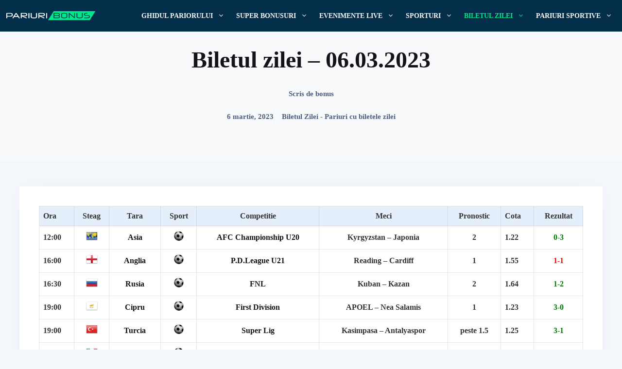

--- FILE ---
content_type: text/html; charset=UTF-8
request_url: https://pariuribonus.ro/biletul-zilei-06-03-2023/
body_size: 15378
content:
<!DOCTYPE html><html lang="ro-RO" prefix="og: https://ogp.me/ns#"><head><script data-no-optimize="1">var litespeed_docref=sessionStorage.getItem("litespeed_docref");litespeed_docref&&(Object.defineProperty(document,"referrer",{get:function(){return litespeed_docref}}),sessionStorage.removeItem("litespeed_docref"));</script> <meta charset="UTF-8"><link data-optimized="2" rel="stylesheet" href="https://pariuribonus.ro/wp-content/litespeed/css/baff492110b38c57a4b5bc076b4af038.css?ver=38395" /><style>img:is([sizes="auto" i], [sizes^="auto," i]) { contain-intrinsic-size: 3000px 1500px }</style><meta name="viewport" content="width=device-width, initial-scale=1"><title>Biletul zilei – 06.03.2023 &#045; Bonusuri case de pariuri sportive</title><meta name="description" content="Ora Steag Tara Sport Competitie Meci Pronostic Cota Rezultat 12:00 Asia AFC Championship U20 Kyrgyzstan - Japonia 2 1.22 0-3 16:00 Anglia P.D.League U21"/><meta name="robots" content="nofollow, noindex"/><meta property="og:locale" content="ro_RO" /><meta property="og:type" content="article" /><meta property="og:title" content="Biletul zilei – 06.03.2023 &#045; Bonusuri case de pariuri sportive" /><meta property="og:description" content="Ora Steag Tara Sport Competitie Meci Pronostic Cota Rezultat 12:00 Asia AFC Championship U20 Kyrgyzstan - Japonia 2 1.22 0-3 16:00 Anglia P.D.League U21" /><meta property="og:url" content="https://pariuribonus.ro/biletul-zilei-06-03-2023/" /><meta property="og:site_name" content="Bonusuri case de pariuri sportive" /><meta property="article:section" content="Biletul Zilei - Pariuri cu biletele zilei" /><meta property="og:updated_time" content="2023-03-07T08:13:11+02:00" /><meta property="og:image" content="https://pariuribonus.ro/wp-content/uploads/Lume.png" /><meta property="og:image:secure_url" content="https://pariuribonus.ro/wp-content/uploads/Lume.png" /><meta property="og:image:alt" content="Biletul zilei – 06.03.2023" /><meta property="article:published_time" content="2023-03-06T00:05:34+02:00" /><meta property="article:modified_time" content="2023-03-07T08:13:11+02:00" /><meta name="twitter:card" content="summary_large_image" /><meta name="twitter:title" content="Biletul zilei – 06.03.2023 &#045; Bonusuri case de pariuri sportive" /><meta name="twitter:description" content="Ora Steag Tara Sport Competitie Meci Pronostic Cota Rezultat 12:00 Asia AFC Championship U20 Kyrgyzstan - Japonia 2 1.22 0-3 16:00 Anglia P.D.League U21" /><meta name="twitter:image" content="https://pariuribonus.ro/wp-content/uploads/Lume.png" /><meta name="twitter:label1" content="Written by" /><meta name="twitter:data1" content="bonus" /><meta name="twitter:label2" content="Time to read" /><meta name="twitter:data2" content="Less than a minute" /> <script type="application/ld+json" class="rank-math-schema">{"@context":"https://schema.org","@graph":[{"@type":["Person","Organization"],"@id":"https://pariuribonus.ro/#person","name":"Bonus Pariuri - Bonusuri case de pariuri sportive","logo":{"@type":"ImageObject","@id":"https://pariuribonus.ro/#logo","url":"https://pariuribonus.ro/wp-content/uploads/logo-pariuribonus-01-01.svg","contentUrl":"https://pariuribonus.ro/wp-content/uploads/logo-pariuribonus-01-01.svg","caption":"Bonusuri case de pariuri sportive","inLanguage":"ro-RO","width":"230","height":"30"},"image":{"@type":"ImageObject","@id":"https://pariuribonus.ro/#logo","url":"https://pariuribonus.ro/wp-content/uploads/logo-pariuribonus-01-01.svg","contentUrl":"https://pariuribonus.ro/wp-content/uploads/logo-pariuribonus-01-01.svg","caption":"Bonusuri case de pariuri sportive","inLanguage":"ro-RO","width":"230","height":"30"}},{"@type":"WebSite","@id":"https://pariuribonus.ro/#website","url":"https://pariuribonus.ro","name":"Bonusuri case de pariuri sportive","publisher":{"@id":"https://pariuribonus.ro/#person"},"inLanguage":"ro-RO"},{"@type":"ImageObject","@id":"/wp-content/uploads/Lume.png","url":"/wp-content/uploads/Lume.png","width":"200","height":"200","inLanguage":"ro-RO"},{"@type":"WebPage","@id":"https://pariuribonus.ro/biletul-zilei-06-03-2023/#webpage","url":"https://pariuribonus.ro/biletul-zilei-06-03-2023/","name":"Biletul zilei \u2013 06.03.2023 &#045; Bonusuri case de pariuri sportive","datePublished":"2023-03-06T00:05:34+02:00","dateModified":"2023-03-07T08:13:11+02:00","isPartOf":{"@id":"https://pariuribonus.ro/#website"},"primaryImageOfPage":{"@id":"/wp-content/uploads/Lume.png"},"inLanguage":"ro-RO"},{"@type":"Person","@id":"https://pariuribonus.ro/biletul-zilei-06-03-2023/#author","name":"bonus","image":{"@type":"ImageObject","@id":"https://pariuribonus.ro/wp-content/litespeed/avatar/3910ff3ae63827447925ab15b118a016.jpg?ver=1769155649","url":"https://pariuribonus.ro/wp-content/litespeed/avatar/3910ff3ae63827447925ab15b118a016.jpg?ver=1769155649","caption":"bonus","inLanguage":"ro-RO"}},{"@type":"BlogPosting","headline":"Biletul zilei \u2013 06.03.2023 &#045; Bonusuri case de pariuri sportive","datePublished":"2023-03-06T00:05:34+02:00","dateModified":"2023-03-07T08:13:11+02:00","articleSection":"Biletul Zilei - Pariuri cu biletele zilei","author":{"@id":"https://pariuribonus.ro/biletul-zilei-06-03-2023/#author","name":"bonus"},"publisher":{"@id":"https://pariuribonus.ro/#person"},"description":"Ora Steag Tara Sport Competitie Meci Pronostic Cota Rezultat 12:00 Asia AFC Championship U20 Kyrgyzstan - Japonia 2 1.22 0-3 16:00 Anglia P.D.League U21","name":"Biletul zilei \u2013 06.03.2023 &#045; Bonusuri case de pariuri sportive","@id":"https://pariuribonus.ro/biletul-zilei-06-03-2023/#richSnippet","isPartOf":{"@id":"https://pariuribonus.ro/biletul-zilei-06-03-2023/#webpage"},"image":{"@id":"/wp-content/uploads/Lume.png"},"inLanguage":"ro-RO","mainEntityOfPage":{"@id":"https://pariuribonus.ro/biletul-zilei-06-03-2023/#webpage"}}]}</script> <link href='https://fonts.gstatic.com' crossorigin rel='preconnect' /><link href='https://fonts.googleapis.com' crossorigin rel='preconnect' /><style id='classic-theme-styles-inline-css'>/*! This file is auto-generated */
.wp-block-button__link{color:#fff;background-color:#32373c;border-radius:9999px;box-shadow:none;text-decoration:none;padding:calc(.667em + 2px) calc(1.333em + 2px);font-size:1.125em}.wp-block-file__button{background:#32373c;color:#fff;text-decoration:none}</style><style id='safe-svg-svg-icon-style-inline-css'>.safe-svg-cover{text-align:center}.safe-svg-cover .safe-svg-inside{display:inline-block;max-width:100%}.safe-svg-cover svg{height:100%;max-height:100%;max-width:100%;width:100%}</style><style id='global-styles-inline-css'>:root{--wp--preset--aspect-ratio--square: 1;--wp--preset--aspect-ratio--4-3: 4/3;--wp--preset--aspect-ratio--3-4: 3/4;--wp--preset--aspect-ratio--3-2: 3/2;--wp--preset--aspect-ratio--2-3: 2/3;--wp--preset--aspect-ratio--16-9: 16/9;--wp--preset--aspect-ratio--9-16: 9/16;--wp--preset--color--black: #000000;--wp--preset--color--cyan-bluish-gray: #abb8c3;--wp--preset--color--white: #ffffff;--wp--preset--color--pale-pink: #f78da7;--wp--preset--color--vivid-red: #cf2e2e;--wp--preset--color--luminous-vivid-orange: #ff6900;--wp--preset--color--luminous-vivid-amber: #fcb900;--wp--preset--color--light-green-cyan: #7bdcb5;--wp--preset--color--vivid-green-cyan: #00d084;--wp--preset--color--pale-cyan-blue: #8ed1fc;--wp--preset--color--vivid-cyan-blue: #0693e3;--wp--preset--color--vivid-purple: #9b51e0;--wp--preset--color--contrast: var(--contrast);--wp--preset--color--contrast-2: var(--contrast-2);--wp--preset--color--contrast-3: var(--contrast-3);--wp--preset--color--base: var(--base);--wp--preset--color--base-2: var(--base-2);--wp--preset--color--base-3: var(--base-3);--wp--preset--color--accent: var(--accent);--wp--preset--color--accent-2: var(--accent-2);--wp--preset--color--accent-3: var(--accent-3);--wp--preset--gradient--vivid-cyan-blue-to-vivid-purple: linear-gradient(135deg,rgba(6,147,227,1) 0%,rgb(155,81,224) 100%);--wp--preset--gradient--light-green-cyan-to-vivid-green-cyan: linear-gradient(135deg,rgb(122,220,180) 0%,rgb(0,208,130) 100%);--wp--preset--gradient--luminous-vivid-amber-to-luminous-vivid-orange: linear-gradient(135deg,rgba(252,185,0,1) 0%,rgba(255,105,0,1) 100%);--wp--preset--gradient--luminous-vivid-orange-to-vivid-red: linear-gradient(135deg,rgba(255,105,0,1) 0%,rgb(207,46,46) 100%);--wp--preset--gradient--very-light-gray-to-cyan-bluish-gray: linear-gradient(135deg,rgb(238,238,238) 0%,rgb(169,184,195) 100%);--wp--preset--gradient--cool-to-warm-spectrum: linear-gradient(135deg,rgb(74,234,220) 0%,rgb(151,120,209) 20%,rgb(207,42,186) 40%,rgb(238,44,130) 60%,rgb(251,105,98) 80%,rgb(254,248,76) 100%);--wp--preset--gradient--blush-light-purple: linear-gradient(135deg,rgb(255,206,236) 0%,rgb(152,150,240) 100%);--wp--preset--gradient--blush-bordeaux: linear-gradient(135deg,rgb(254,205,165) 0%,rgb(254,45,45) 50%,rgb(107,0,62) 100%);--wp--preset--gradient--luminous-dusk: linear-gradient(135deg,rgb(255,203,112) 0%,rgb(199,81,192) 50%,rgb(65,88,208) 100%);--wp--preset--gradient--pale-ocean: linear-gradient(135deg,rgb(255,245,203) 0%,rgb(182,227,212) 50%,rgb(51,167,181) 100%);--wp--preset--gradient--electric-grass: linear-gradient(135deg,rgb(202,248,128) 0%,rgb(113,206,126) 100%);--wp--preset--gradient--midnight: linear-gradient(135deg,rgb(2,3,129) 0%,rgb(40,116,252) 100%);--wp--preset--font-size--small: 13px;--wp--preset--font-size--medium: 20px;--wp--preset--font-size--large: 36px;--wp--preset--font-size--x-large: 42px;--wp--preset--spacing--20: 0.44rem;--wp--preset--spacing--30: 0.67rem;--wp--preset--spacing--40: 1rem;--wp--preset--spacing--50: 1.5rem;--wp--preset--spacing--60: 2.25rem;--wp--preset--spacing--70: 3.38rem;--wp--preset--spacing--80: 5.06rem;--wp--preset--shadow--natural: 6px 6px 9px rgba(0, 0, 0, 0.2);--wp--preset--shadow--deep: 12px 12px 50px rgba(0, 0, 0, 0.4);--wp--preset--shadow--sharp: 6px 6px 0px rgba(0, 0, 0, 0.2);--wp--preset--shadow--outlined: 6px 6px 0px -3px rgba(255, 255, 255, 1), 6px 6px rgba(0, 0, 0, 1);--wp--preset--shadow--crisp: 6px 6px 0px rgba(0, 0, 0, 1);}:where(.is-layout-flex){gap: 0.5em;}:where(.is-layout-grid){gap: 0.5em;}body .is-layout-flex{display: flex;}.is-layout-flex{flex-wrap: wrap;align-items: center;}.is-layout-flex > :is(*, div){margin: 0;}body .is-layout-grid{display: grid;}.is-layout-grid > :is(*, div){margin: 0;}:where(.wp-block-columns.is-layout-flex){gap: 2em;}:where(.wp-block-columns.is-layout-grid){gap: 2em;}:where(.wp-block-post-template.is-layout-flex){gap: 1.25em;}:where(.wp-block-post-template.is-layout-grid){gap: 1.25em;}.has-black-color{color: var(--wp--preset--color--black) !important;}.has-cyan-bluish-gray-color{color: var(--wp--preset--color--cyan-bluish-gray) !important;}.has-white-color{color: var(--wp--preset--color--white) !important;}.has-pale-pink-color{color: var(--wp--preset--color--pale-pink) !important;}.has-vivid-red-color{color: var(--wp--preset--color--vivid-red) !important;}.has-luminous-vivid-orange-color{color: var(--wp--preset--color--luminous-vivid-orange) !important;}.has-luminous-vivid-amber-color{color: var(--wp--preset--color--luminous-vivid-amber) !important;}.has-light-green-cyan-color{color: var(--wp--preset--color--light-green-cyan) !important;}.has-vivid-green-cyan-color{color: var(--wp--preset--color--vivid-green-cyan) !important;}.has-pale-cyan-blue-color{color: var(--wp--preset--color--pale-cyan-blue) !important;}.has-vivid-cyan-blue-color{color: var(--wp--preset--color--vivid-cyan-blue) !important;}.has-vivid-purple-color{color: var(--wp--preset--color--vivid-purple) !important;}.has-black-background-color{background-color: var(--wp--preset--color--black) !important;}.has-cyan-bluish-gray-background-color{background-color: var(--wp--preset--color--cyan-bluish-gray) !important;}.has-white-background-color{background-color: var(--wp--preset--color--white) !important;}.has-pale-pink-background-color{background-color: var(--wp--preset--color--pale-pink) !important;}.has-vivid-red-background-color{background-color: var(--wp--preset--color--vivid-red) !important;}.has-luminous-vivid-orange-background-color{background-color: var(--wp--preset--color--luminous-vivid-orange) !important;}.has-luminous-vivid-amber-background-color{background-color: var(--wp--preset--color--luminous-vivid-amber) !important;}.has-light-green-cyan-background-color{background-color: var(--wp--preset--color--light-green-cyan) !important;}.has-vivid-green-cyan-background-color{background-color: var(--wp--preset--color--vivid-green-cyan) !important;}.has-pale-cyan-blue-background-color{background-color: var(--wp--preset--color--pale-cyan-blue) !important;}.has-vivid-cyan-blue-background-color{background-color: var(--wp--preset--color--vivid-cyan-blue) !important;}.has-vivid-purple-background-color{background-color: var(--wp--preset--color--vivid-purple) !important;}.has-black-border-color{border-color: var(--wp--preset--color--black) !important;}.has-cyan-bluish-gray-border-color{border-color: var(--wp--preset--color--cyan-bluish-gray) !important;}.has-white-border-color{border-color: var(--wp--preset--color--white) !important;}.has-pale-pink-border-color{border-color: var(--wp--preset--color--pale-pink) !important;}.has-vivid-red-border-color{border-color: var(--wp--preset--color--vivid-red) !important;}.has-luminous-vivid-orange-border-color{border-color: var(--wp--preset--color--luminous-vivid-orange) !important;}.has-luminous-vivid-amber-border-color{border-color: var(--wp--preset--color--luminous-vivid-amber) !important;}.has-light-green-cyan-border-color{border-color: var(--wp--preset--color--light-green-cyan) !important;}.has-vivid-green-cyan-border-color{border-color: var(--wp--preset--color--vivid-green-cyan) !important;}.has-pale-cyan-blue-border-color{border-color: var(--wp--preset--color--pale-cyan-blue) !important;}.has-vivid-cyan-blue-border-color{border-color: var(--wp--preset--color--vivid-cyan-blue) !important;}.has-vivid-purple-border-color{border-color: var(--wp--preset--color--vivid-purple) !important;}.has-vivid-cyan-blue-to-vivid-purple-gradient-background{background: var(--wp--preset--gradient--vivid-cyan-blue-to-vivid-purple) !important;}.has-light-green-cyan-to-vivid-green-cyan-gradient-background{background: var(--wp--preset--gradient--light-green-cyan-to-vivid-green-cyan) !important;}.has-luminous-vivid-amber-to-luminous-vivid-orange-gradient-background{background: var(--wp--preset--gradient--luminous-vivid-amber-to-luminous-vivid-orange) !important;}.has-luminous-vivid-orange-to-vivid-red-gradient-background{background: var(--wp--preset--gradient--luminous-vivid-orange-to-vivid-red) !important;}.has-very-light-gray-to-cyan-bluish-gray-gradient-background{background: var(--wp--preset--gradient--very-light-gray-to-cyan-bluish-gray) !important;}.has-cool-to-warm-spectrum-gradient-background{background: var(--wp--preset--gradient--cool-to-warm-spectrum) !important;}.has-blush-light-purple-gradient-background{background: var(--wp--preset--gradient--blush-light-purple) !important;}.has-blush-bordeaux-gradient-background{background: var(--wp--preset--gradient--blush-bordeaux) !important;}.has-luminous-dusk-gradient-background{background: var(--wp--preset--gradient--luminous-dusk) !important;}.has-pale-ocean-gradient-background{background: var(--wp--preset--gradient--pale-ocean) !important;}.has-electric-grass-gradient-background{background: var(--wp--preset--gradient--electric-grass) !important;}.has-midnight-gradient-background{background: var(--wp--preset--gradient--midnight) !important;}.has-small-font-size{font-size: var(--wp--preset--font-size--small) !important;}.has-medium-font-size{font-size: var(--wp--preset--font-size--medium) !important;}.has-large-font-size{font-size: var(--wp--preset--font-size--large) !important;}.has-x-large-font-size{font-size: var(--wp--preset--font-size--x-large) !important;}
:where(.wp-block-post-template.is-layout-flex){gap: 1.25em;}:where(.wp-block-post-template.is-layout-grid){gap: 1.25em;}
:where(.wp-block-columns.is-layout-flex){gap: 2em;}:where(.wp-block-columns.is-layout-grid){gap: 2em;}
:root :where(.wp-block-pullquote){font-size: 1.5em;line-height: 1.6;}</style><style id='generate-style-inline-css'>.is-right-sidebar{width:30%;}.is-left-sidebar{width:30%;}.site-content .content-area{width:100%;}@media (max-width: 1024px){.main-navigation .menu-toggle,.sidebar-nav-mobile:not(#sticky-placeholder){display:block;}.main-navigation ul,.gen-sidebar-nav,.main-navigation:not(.slideout-navigation):not(.toggled) .main-nav > ul,.has-inline-mobile-toggle #site-navigation .inside-navigation > *:not(.navigation-search):not(.main-nav){display:none;}.nav-align-right .inside-navigation,.nav-align-center .inside-navigation{justify-content:space-between;}.has-inline-mobile-toggle .mobile-menu-control-wrapper{display:flex;flex-wrap:wrap;}.has-inline-mobile-toggle .inside-header{flex-direction:row;text-align:left;flex-wrap:wrap;}.has-inline-mobile-toggle .header-widget,.has-inline-mobile-toggle #site-navigation{flex-basis:100%;}.nav-float-left .has-inline-mobile-toggle #site-navigation{order:10;}}
.dynamic-author-image-rounded{border-radius:100%;}.dynamic-featured-image, .dynamic-author-image{vertical-align:middle;}.one-container.blog .dynamic-content-template:not(:last-child), .one-container.archive .dynamic-content-template:not(:last-child){padding-bottom:0px;}.dynamic-entry-excerpt > p:last-child{margin-bottom:0px;}</style><style id='generateblocks-inline-css'>.gb-container.gb-tabs__item:not(.gb-tabs__item-open){display:none;}.gb-container-8e52785a{padding-top:30px;padding-bottom:30px;background-color:var(--contrast-3);color:var(--base-3);background-image:linear-gradient(90deg, #022e4a, #022e4a);}.gb-container-8e52785a a{color:var(--base-3);}.gb-container-8e52785a a:hover{color:var(--base-2);}.gb-container-32a929d2{border-top:1px dotted var(--base-3);}.gb-container-78a80880{max-width:1264px;margin-right:auto;margin-left:auto;}.gb-container-34e401fe{padding:0;}.gb-grid-wrapper > .gb-grid-column-34e401fe{width:50%;}.gb-container-a3a16adc{display:flex;align-items:center;justify-content:flex-end;column-gap:30px;padding:0;}.gb-grid-wrapper > .gb-grid-column-a3a16adc{width:50%;}.gb-container-45ba3792{max-width:800px;z-index:5;position:relative;margin-top:-16rem;margin-right:auto;margin-left:auto;}.gb-container-7cc2fdd6{z-index:5;position:relative;margin-top:-5rem;margin-right:auto;margin-left:auto;}.gb-container-d7de29cb{margin-bottom:3.5rem;}.gb-container-fcd55c1f{display:flex;align-items:center;column-gap:2rem;padding-top:4rem;margin-bottom:4rem;border-top:1px dotted var(--base);}.gb-container-83938b38{min-width:120px;z-index:2;position:relative;}.gb-container-476c5ce4{display:flex;flex-direction:column;align-items:flex-start;z-index:2;position:relative;}.gb-container-d1dad058{display:flex;column-gap:1.5rem;}.gb-container-aadd0a6f{display:flex;align-items:center;column-gap:2rem;}.gb-container-3642451a{width:50%;max-width:1264px;display:flex;flex-direction:row;align-items:center;justify-content:center;position:relative;overflow-x:hidden;overflow-y:hidden;text-align:center;padding:5rem 2rem;margin-right:auto;margin-left:auto;background-color:var(--accent);transition:all 0.5s ease;}.gb-container-3642451a:before{content:"";background-image:url();background-repeat:no-repeat;background-position:center center;background-size:cover;z-index:0;position:absolute;top:0;right:0;bottom:0;left:0;transition:inherit;pointer-events:none;opacity:0.3;transition:all 0.5s ease;}.gb-container-3642451a.gb-has-dynamic-bg:before{background-image:var(--background-url);}.gb-container-3642451a.gb-no-dynamic-bg:before{background-image:none;}.gb-container-3642451a:hover:before{transform:scale(1.1) perspective(1000px);}.gb-container-51b22db3{width:50%;max-width:1264px;display:flex;flex-direction:row;align-items:center;justify-content:center;position:relative;overflow-x:hidden;overflow-y:hidden;text-align:center;padding:5rem 2rem;margin-right:auto;margin-left:auto;background-color:var(--accent);transition:all 0.5s ease;}.gb-container-51b22db3:before{content:"";background-image:url();background-repeat:no-repeat;background-position:center center;background-size:cover;z-index:0;position:absolute;top:0;right:0;bottom:0;left:0;transition:inherit;pointer-events:none;opacity:0.3;transition:all 0.5s ease;}.gb-container-51b22db3.gb-has-dynamic-bg:before{background-image:var(--background-url);}.gb-container-51b22db3.gb-no-dynamic-bg:before{background-image:none;}.gb-container-51b22db3:hover:before{transform:scale(1.1) perspective(1000px);}.gb-container-0f744988{position:relative;overflow-x:hidden;overflow-y:hidden;padding-top:2rem;padding-bottom:1rem;margin-right:auto;margin-left:auto;background-color:var(--base-2);}.gb-container-01e17fbf{text-align:left;}.gb-container-70901231{display:flex;align-items:center;justify-content:center;column-gap:1rem;text-align:left;}.gb-grid-wrapper-8a3c0800{display:flex;flex-wrap:wrap;row-gap:20px;margin-left:-30px;}.gb-grid-wrapper-8a3c0800 > .gb-grid-column{box-sizing:border-box;padding-left:30px;}p.gb-headline-4c6b37f8{display:flex;align-items:center;font-size:.875rem;margin-bottom:0px;}p.gb-headline-4229d88f{font-size:.875rem;margin-bottom:0px;}p.gb-headline-849e2329{font-size:.875rem;margin-bottom:0px;}p.gb-headline-9da23857{font-size:.875rem;margin-bottom:0px;}p.gb-headline-78aba5ab{font-weight:700;margin-bottom:1rem;}h4.gb-headline-352592d1{z-index:10;position:relative;text-align:center;margin-bottom:0px;color:var(--base-3);}h4.gb-headline-819ce48d{z-index:10;position:relative;text-align:center;margin-bottom:0px;color:var(--base-3);}h1.gb-headline-14a1bfce{text-align:center;}p.gb-headline-6d22c111{text-align:center;color:var(--base);}p.gb-headline-6d22c111 a{color:var(--base);}p.gb-headline-6d22c111 a:hover{color:var(--accent);}div.gb-headline-6544d1f6{text-align:center;color:var(--base);}div.gb-headline-58b73087{text-align:center;padding-left:1rem;border-left-width:1px;border-left-style:dotted;}div.gb-headline-58b73087 a{color:var(--base);}div.gb-headline-58b73087 a:hover{color:var(--accent);}.gb-image-bf7297a2{vertical-align:middle;}.gb-image-40010f2e{border-radius:100%;width:120px;height:120px;vertical-align:middle;}.gb-accordion__item:not(.gb-accordion__item-open) > .gb-button .gb-accordion__icon-open{display:none;}.gb-accordion__item.gb-accordion__item-open > .gb-button .gb-accordion__icon{display:none;}a.gb-button-b2fb5078{display:inline-flex;align-items:center;column-gap:0.5em;font-size:24px;font-weight:600;text-align:center;color:var(--accent);text-decoration:none;}a.gb-button-b2fb5078:hover, a.gb-button-b2fb5078:active, a.gb-button-b2fb5078:focus{color:var(--accent-2);}a.gb-button-b2fb5078 .gb-icon{line-height:0;}a.gb-button-b2fb5078 .gb-icon svg{width:.6em;height:.6em;fill:currentColor;}a.gb-button-c02a41a0{display:inline-flex;align-items:center;column-gap:0.5em;font-size:24px;font-weight:600;text-align:center;color:var(--accent);text-decoration:none;}a.gb-button-c02a41a0:hover, a.gb-button-c02a41a0:active, a.gb-button-c02a41a0:focus{color:var(--accent-2);}a.gb-button-c02a41a0 .gb-icon{line-height:0;}a.gb-button-c02a41a0 .gb-icon svg{width:.6em;height:.6em;fill:currentColor;}a.gb-button-e9c76eaf{display:inline-flex;align-items:center;column-gap:0.5em;font-size:24px;font-weight:600;text-align:center;color:var(--accent);text-decoration:none;}a.gb-button-e9c76eaf:hover, a.gb-button-e9c76eaf:active, a.gb-button-e9c76eaf:focus{color:var(--accent-2);}a.gb-button-e9c76eaf .gb-icon{line-height:0;}a.gb-button-e9c76eaf .gb-icon svg{width:.6em;height:.6em;fill:currentColor;}a.gb-button-ec5a4ddf{display:inline-flex;align-items:center;column-gap:0.5em;font-size:24px;font-weight:600;text-align:center;color:var(--accent);text-decoration:none;}a.gb-button-ec5a4ddf:hover, a.gb-button-ec5a4ddf:active, a.gb-button-ec5a4ddf:focus{color:var(--accent-2);}a.gb-button-ec5a4ddf .gb-icon{line-height:0;}a.gb-button-ec5a4ddf .gb-icon svg{width:.6em;height:.6em;fill:currentColor;}@media (max-width: 1024px) {.gb-grid-wrapper > .gb-grid-column-34e401fe{width:100%;}.gb-container-a3a16adc{justify-content:center;}.gb-grid-wrapper > .gb-grid-column-a3a16adc{width:100%;}.gb-container-476c5ce4{display:flex;flex-direction:column;}.gb-container-d1dad058{flex-direction:row;justify-content:center;}.gb-grid-wrapper-8a3c0800{row-gap:20px;}p.gb-headline-4c6b37f8{justify-content:center;text-align:center;}p.gb-headline-4229d88f{text-align:center;}p.gb-headline-849e2329{text-align:center;}p.gb-headline-9da23857{text-align:center;}}@media (max-width: 767px) {.gb-grid-wrapper > .gb-grid-column-34e401fe{width:100%;}.gb-grid-wrapper > .gb-grid-column-a3a16adc{width:100%;}.gb-container-45ba3792{max-width:100%;margin-top:-12rem;}.gb-container-fcd55c1f{flex-direction:column;align-items:flex-start;column-gap:0rem;row-gap:1rem;}.gb-container-476c5ce4{width:100%;align-items:flex-start;}.gb-grid-wrapper > .gb-grid-column-476c5ce4{width:100%;}.gb-grid-wrapper > div.gb-grid-column-476c5ce4{padding-bottom:0;}.gb-container-aadd0a6f{flex-direction:column;align-items:center;column-gap:0rem;row-gap:2rem;}.gb-container-3642451a{width:100%;padding-right:1.5rem;padding-left:1.5rem;}.gb-grid-wrapper > .gb-grid-column-3642451a{width:100%;}.gb-container-51b22db3{width:100%;padding-right:1.5rem;padding-left:1.5rem;}.gb-grid-wrapper > .gb-grid-column-51b22db3{width:100%;}.gb-container-0f744988{width:100%;padding:6rem 1.5rem;border-radius:0rem;}.gb-grid-wrapper > .gb-grid-column-0f744988{width:100%;}p.gb-headline-4c6b37f8{text-align:center;}p.gb-headline-4229d88f{text-align:center;}p.gb-headline-849e2329{text-align:center;}p.gb-headline-9da23857{text-align:center;}}:root{--gb-container-width:1264px;}.gb-container .wp-block-image img{vertical-align:middle;}.gb-grid-wrapper .wp-block-image{margin-bottom:0;}.gb-highlight{background:none;}.gb-shape{line-height:0;}.gb-container-link{position:absolute;top:0;right:0;bottom:0;left:0;z-index:99;}</style><style id='generate-offside-inline-css'>:root{--gp-slideout-width:265px;}.slideout-navigation.main-navigation{background-color:#022e4a;}.slideout-navigation.main-navigation .main-nav ul li a{color:var(--base-3);}.slideout-navigation.main-navigation ul ul{background-color:#022e4a;}.slideout-navigation.main-navigation .main-nav ul ul li a{color:var(--base-3);}.slideout-navigation.main-navigation .main-nav ul li:not([class*="current-menu-"]):hover > a, .slideout-navigation.main-navigation .main-nav ul li:not([class*="current-menu-"]):focus > a, .slideout-navigation.main-navigation .main-nav ul li.sfHover:not([class*="current-menu-"]) > a{color:#022e4a;background-color:#00e889;}.slideout-navigation.main-navigation .main-nav ul ul li:not([class*="current-menu-"]):hover > a, .slideout-navigation.main-navigation .main-nav ul ul li:not([class*="current-menu-"]):focus > a, .slideout-navigation.main-navigation .main-nav ul ul li.sfHover:not([class*="current-menu-"]) > a{color:var(--base-3);}.slideout-navigation.main-navigation .main-nav ul li[class*="current-menu-"] > a{color:var(--base-3);background-color:var(--accent);}.slideout-navigation.main-navigation .main-nav ul ul li[class*="current-menu-"] > a{color:var(--base-3);}.slideout-navigation, .slideout-navigation a{color:var(--base-3);}.slideout-navigation button.slideout-exit{color:var(--base-3);padding-left:12px;padding-right:12px;}.slide-opened nav.toggled .menu-toggle:before{display:none;}@media (max-width: 1024px){.menu-bar-item.slideout-toggle{display:none;}}
.slideout-navigation.main-navigation .main-nav ul li a{font-family:inherit;font-weight:600;font-size:1.125rem;}@media (max-width:768px){.slideout-navigation.main-navigation .main-nav ul li a{font-size:14px;}}</style><link rel="https://api.w.org/" href="https://pariuribonus.ro/wp-json/" /><link rel="alternate" title="JSON" type="application/json" href="https://pariuribonus.ro/wp-json/wp/v2/posts/36022" /><link rel="EditURI" type="application/rsd+xml" title="RSD" href="https://pariuribonus.ro/xmlrpc.php?rsd" /><meta name="generator" content="WordPress 6.8.3" /><link rel='shortlink' href='https://pariuribonus.ro/?p=36022' /><link rel="alternate" title="oEmbed (JSON)" type="application/json+oembed" href="https://pariuribonus.ro/wp-json/oembed/1.0/embed?url=https%3A%2F%2Fpariuribonus.ro%2Fbiletul-zilei-06-03-2023%2F" /><link rel="alternate" title="oEmbed (XML)" type="text/xml+oembed" href="https://pariuribonus.ro/wp-json/oembed/1.0/embed?url=https%3A%2F%2Fpariuribonus.ro%2Fbiletul-zilei-06-03-2023%2F&#038;format=xml" /><style type="text/css">* Custom css for Access Category Password form */
	.acpwd-container {
	
	}
	
	.acpwd-added-excerpt {
	}
	
	.acpwd-info-message {
	
	}
	
	.acpwd-form {
	
	}
	.acpwd-pass {
	
	}
	
	.acpwd-submit {
	
	}
	
	.acpwd-error-message {
		color: darkred;
	}</style><link rel="icon" href="https://pariuribonus.ro/wp-content/uploads/cropped-favicon-32x32.png" sizes="32x32" /><link rel="icon" href="https://pariuribonus.ro/wp-content/uploads/cropped-favicon-192x192.png" sizes="192x192" /><link rel="apple-touch-icon" href="https://pariuribonus.ro/wp-content/uploads/cropped-favicon-180x180.png" /><meta name="msapplication-TileImage" content="https://pariuribonus.ro/wp-content/uploads/cropped-favicon-270x270.png" /><style id="wp-custom-css">/* GeneratePress Site CSS */ /* sidebar categories block style */
.wp-block-categories {
  list-style: none;
  margin-left: unset;
}

/* sidebar categories list item style */
.wp-block-categories li {
	line-height: 1.5em;
	margin-bottom: 1rem;
}

/* drop sidebar below content on tablet */
@media (max-width: 1024px) {
  .site-content {
    flex-direction: column;
  }

  .site-content .content-area,
  .site-content .is-right-sidebar {
    width: 100%;
  }
} /* End GeneratePress Site CSS */</style></head><body class="wp-singular post-template-default single single-post postid-36022 single-format-standard wp-custom-logo wp-embed-responsive wp-theme-generatepress wp-child-theme-generatepress_child post-image-above-header post-image-aligned-center slideout-enabled slideout-mobile sticky-menu-fade no-sidebar nav-float-right one-container header-aligned-left dropdown-hover" itemtype="https://schema.org/Blog" itemscope>
<a class="screen-reader-text skip-link" href="#content" title="Sari la conținut">Sari la conținut</a><header class="site-header has-inline-mobile-toggle" id="masthead" aria-label="Site"  itemtype="https://schema.org/WPHeader" itemscope><div class="inside-header grid-container"><div class="site-logo">
<a href="https://pariuribonus.ro/" rel="home">
<img data-lazyloaded="1" src="[data-uri]"  class="header-image is-logo-image" alt="Bonusuri case de pariuri sportive" data-src="https://pariuribonus.ro/wp-content/uploads/logo-pariuribonus-01-01.svg" width="230" height="30" />
</a></div><nav class="main-navigation mobile-menu-control-wrapper" id="mobile-menu-control-wrapper" aria-label="Comutare la mobil">
<button data-nav="site-navigation" class="menu-toggle" aria-controls="generate-slideout-menu" aria-expanded="false">
<span class="gp-icon icon-menu-bars"><svg viewBox="0 0 512 512" aria-hidden="true" xmlns="http://www.w3.org/2000/svg" width="1em" height="1em"><path d="M0 96c0-13.255 10.745-24 24-24h464c13.255 0 24 10.745 24 24s-10.745 24-24 24H24c-13.255 0-24-10.745-24-24zm0 160c0-13.255 10.745-24 24-24h464c13.255 0 24 10.745 24 24s-10.745 24-24 24H24c-13.255 0-24-10.745-24-24zm0 160c0-13.255 10.745-24 24-24h464c13.255 0 24 10.745 24 24s-10.745 24-24 24H24c-13.255 0-24-10.745-24-24z" /></svg><svg viewBox="0 0 512 512" aria-hidden="true" xmlns="http://www.w3.org/2000/svg" width="1em" height="1em"><path d="M71.029 71.029c9.373-9.372 24.569-9.372 33.942 0L256 222.059l151.029-151.03c9.373-9.372 24.569-9.372 33.942 0 9.372 9.373 9.372 24.569 0 33.942L289.941 256l151.03 151.029c9.372 9.373 9.372 24.569 0 33.942-9.373 9.372-24.569 9.372-33.942 0L256 289.941l-151.029 151.03c-9.373 9.372-24.569 9.372-33.942 0-9.372-9.373-9.372-24.569 0-33.942L222.059 256 71.029 104.971c-9.372-9.373-9.372-24.569 0-33.942z" /></svg></span><span class="screen-reader-text">Meniu</span>		</button></nav><nav class="main-navigation sub-menu-right" id="site-navigation" aria-label="Principal"  itemtype="https://schema.org/SiteNavigationElement" itemscope><div class="inside-navigation grid-container">
<button class="menu-toggle" aria-controls="generate-slideout-menu" aria-expanded="false">
<span class="gp-icon icon-menu-bars"><svg viewBox="0 0 512 512" aria-hidden="true" xmlns="http://www.w3.org/2000/svg" width="1em" height="1em"><path d="M0 96c0-13.255 10.745-24 24-24h464c13.255 0 24 10.745 24 24s-10.745 24-24 24H24c-13.255 0-24-10.745-24-24zm0 160c0-13.255 10.745-24 24-24h464c13.255 0 24 10.745 24 24s-10.745 24-24 24H24c-13.255 0-24-10.745-24-24zm0 160c0-13.255 10.745-24 24-24h464c13.255 0 24 10.745 24 24s-10.745 24-24 24H24c-13.255 0-24-10.745-24-24z" /></svg><svg viewBox="0 0 512 512" aria-hidden="true" xmlns="http://www.w3.org/2000/svg" width="1em" height="1em"><path d="M71.029 71.029c9.373-9.372 24.569-9.372 33.942 0L256 222.059l151.029-151.03c9.373-9.372 24.569-9.372 33.942 0 9.372 9.373 9.372 24.569 0 33.942L289.941 256l151.03 151.029c9.372 9.373 9.372 24.569 0 33.942-9.373 9.372-24.569 9.372-33.942 0L256 289.941l-151.029 151.03c-9.373 9.372-24.569 9.372-33.942 0-9.372-9.373-9.372-24.569 0-33.942L222.059 256 71.029 104.971c-9.372-9.373-9.372-24.569 0-33.942z" /></svg></span><span class="screen-reader-text">Meniu</span>				</button><div id="primary-menu" class="main-nav"><ul id="menu-home" class=" menu sf-menu"><li id="menu-item-143" class="menu-item menu-item-type-post_type menu-item-object-page menu-item-has-children menu-item-143"><a href="https://pariuribonus.ro/ghidul-pariorului/">Ghidul Pariorului<span role="presentation" class="dropdown-menu-toggle"><span class="gp-icon icon-arrow"><svg viewBox="0 0 330 512" aria-hidden="true" xmlns="http://www.w3.org/2000/svg" width="1em" height="1em"><path d="M305.913 197.085c0 2.266-1.133 4.815-2.833 6.514L171.087 335.593c-1.7 1.7-4.249 2.832-6.515 2.832s-4.815-1.133-6.515-2.832L26.064 203.599c-1.7-1.7-2.832-4.248-2.832-6.514s1.132-4.816 2.832-6.515l14.162-14.163c1.7-1.699 3.966-2.832 6.515-2.832 2.266 0 4.815 1.133 6.515 2.832l111.316 111.317 111.316-111.317c1.7-1.699 4.249-2.832 6.515-2.832s4.815 1.133 6.515 2.832l14.162 14.163c1.7 1.7 2.833 4.249 2.833 6.515z" /></svg></span></span></a><ul class="sub-menu"><li id="menu-item-54" class="menu-item menu-item-type-post_type menu-item-object-page menu-item-54"><a href="https://pariuribonus.ro/cum-sa-incasezi-un-bonus/">Cum sa incasezi un bonus</a></li><li id="menu-item-51" class="menu-item menu-item-type-post_type menu-item-object-page menu-item-51"><a href="https://pariuribonus.ro/unde-sa-pariezi/">Unde sa pariezi</a></li><li id="menu-item-52" class="menu-item menu-item-type-post_type menu-item-object-page menu-item-52"><a href="https://pariuribonus.ro/cum-te-inregistrezi/">Cum te inregistrezi</a></li><li id="menu-item-53" class="menu-item menu-item-type-post_type menu-item-object-page menu-item-53"><a href="https://pariuribonus.ro/cum-sa-pariezi/">Cum sa pariezi online</a></li></ul></li><li id="menu-item-1387" class="menu-item menu-item-type-post_type menu-item-object-page menu-item-has-children menu-item-1387"><a href="https://pariuribonus.ro/bonusuri/">Super Bonusuri<span role="presentation" class="dropdown-menu-toggle"><span class="gp-icon icon-arrow"><svg viewBox="0 0 330 512" aria-hidden="true" xmlns="http://www.w3.org/2000/svg" width="1em" height="1em"><path d="M305.913 197.085c0 2.266-1.133 4.815-2.833 6.514L171.087 335.593c-1.7 1.7-4.249 2.832-6.515 2.832s-4.815-1.133-6.515-2.832L26.064 203.599c-1.7-1.7-2.832-4.248-2.832-6.514s1.132-4.816 2.832-6.515l14.162-14.163c1.7-1.699 3.966-2.832 6.515-2.832 2.266 0 4.815 1.133 6.515 2.832l111.316 111.317 111.316-111.317c1.7-1.699 4.249-2.832 6.515-2.832s4.815 1.133 6.515 2.832l14.162 14.163c1.7 1.7 2.833 4.249 2.833 6.515z" /></svg></span></span></a><ul class="sub-menu"><li id="menu-item-43645" class="menu-item menu-item-type-post_type menu-item-object-page menu-item-43645"><a href="https://pariuribonus.ro/bonus-fara-depunere/">Bonus fara depunere</a></li><li id="menu-item-43641" class="menu-item menu-item-type-post_type menu-item-object-page menu-item-43641"><a href="https://pariuribonus.ro/bonus-case-de-pariuri/">Bonus case de pariuri</a></li><li id="menu-item-43647" class="menu-item menu-item-type-post_type menu-item-object-page menu-item-43647"><a href="https://pariuribonus.ro/cazinouri-online/">Cazinouri Online</a></li><li id="menu-item-43638" class="menu-item menu-item-type-post_type menu-item-object-page menu-item-43638"><a href="https://pariuribonus.ro/freebets/">FreeBets</a></li></ul></li><li id="menu-item-463" class="menu-item menu-item-type-post_type menu-item-object-page menu-item-has-children menu-item-463"><a href="https://pariuribonus.ro/evenimente-live/">Evenimente Live<span role="presentation" class="dropdown-menu-toggle"><span class="gp-icon icon-arrow"><svg viewBox="0 0 330 512" aria-hidden="true" xmlns="http://www.w3.org/2000/svg" width="1em" height="1em"><path d="M305.913 197.085c0 2.266-1.133 4.815-2.833 6.514L171.087 335.593c-1.7 1.7-4.249 2.832-6.515 2.832s-4.815-1.133-6.515-2.832L26.064 203.599c-1.7-1.7-2.832-4.248-2.832-6.514s1.132-4.816 2.832-6.515l14.162-14.163c1.7-1.699 3.966-2.832 6.515-2.832 2.266 0 4.815 1.133 6.515 2.832l111.316 111.317 111.316-111.317c1.7-1.699 4.249-2.832 6.515-2.832s4.815 1.133 6.515 2.832l14.162 14.163c1.7 1.7 2.833 4.249 2.833 6.515z" /></svg></span></span></a><ul class="sub-menu"><li id="menu-item-461" class="menu-item menu-item-type-post_type menu-item-object-page menu-item-461"><a href="https://pariuribonus.ro/pariuri-live/">Pariuri Live &#8211; Cote Live</a></li><li id="menu-item-464" class="menu-item menu-item-type-post_type menu-item-object-page menu-item-464"><a href="https://pariuribonus.ro/rezultate-live/">Rezultate Live</a></li></ul></li><li id="menu-item-1603" class="menu-item menu-item-type-post_type menu-item-object-page menu-item-has-children menu-item-1603"><a href="https://pariuribonus.ro/sporturi/">Sporturi<span role="presentation" class="dropdown-menu-toggle"><span class="gp-icon icon-arrow"><svg viewBox="0 0 330 512" aria-hidden="true" xmlns="http://www.w3.org/2000/svg" width="1em" height="1em"><path d="M305.913 197.085c0 2.266-1.133 4.815-2.833 6.514L171.087 335.593c-1.7 1.7-4.249 2.832-6.515 2.832s-4.815-1.133-6.515-2.832L26.064 203.599c-1.7-1.7-2.832-4.248-2.832-6.514s1.132-4.816 2.832-6.515l14.162-14.163c1.7-1.699 3.966-2.832 6.515-2.832 2.266 0 4.815 1.133 6.515 2.832l111.316 111.317 111.316-111.317c1.7-1.699 4.249-2.832 6.515-2.832s4.815 1.133 6.515 2.832l14.162 14.163c1.7 1.7 2.833 4.249 2.833 6.515z" /></svg></span></span></a><ul class="sub-menu"><li id="menu-item-10324" class="menu-item menu-item-type-post_type menu-item-object-page menu-item-10324"><a href="https://pariuribonus.ro/pariuri-sportive-fotbal/">Pariuri Fotbal &#8211; Informatii</a></li><li id="menu-item-10325" class="menu-item menu-item-type-post_type menu-item-object-page menu-item-10325"><a href="https://pariuribonus.ro/pariuri-sportive-tenis/">Pariuri Tenis &#8211; Informatii</a></li><li id="menu-item-10326" class="menu-item menu-item-type-post_type menu-item-object-page menu-item-10326"><a href="https://pariuribonus.ro/pariuri-sportive-baschet/">Pariuri Baschet &#8211; Informatii</a></li></ul></li><li id="menu-item-1806" class="menu-item menu-item-type-taxonomy menu-item-object-category current-post-ancestor current-menu-parent current-post-parent menu-item-has-children menu-item-1806"><a href="https://pariuribonus.ro/biletul-zilei/">Biletul Zilei<span role="presentation" class="dropdown-menu-toggle"><span class="gp-icon icon-arrow"><svg viewBox="0 0 330 512" aria-hidden="true" xmlns="http://www.w3.org/2000/svg" width="1em" height="1em"><path d="M305.913 197.085c0 2.266-1.133 4.815-2.833 6.514L171.087 335.593c-1.7 1.7-4.249 2.832-6.515 2.832s-4.815-1.133-6.515-2.832L26.064 203.599c-1.7-1.7-2.832-4.248-2.832-6.514s1.132-4.816 2.832-6.515l14.162-14.163c1.7-1.699 3.966-2.832 6.515-2.832 2.266 0 4.815 1.133 6.515 2.832l111.316 111.317 111.316-111.317c1.7-1.699 4.249-2.832 6.515-2.832s4.815 1.133 6.515 2.832l14.162 14.163c1.7 1.7 2.833 4.249 2.833 6.515z" /></svg></span></span></a><ul class="sub-menu"><li id="menu-item-9841" class="menu-item menu-item-type-taxonomy menu-item-object-category menu-item-9841"><a href="https://pariuribonus.ro/pariul-zilei/">Pariul Zilei &#8211; Bonus 200 ron</a></li><li id="menu-item-9840" class="menu-item menu-item-type-taxonomy menu-item-object-category menu-item-9840"><a href="https://pariuribonus.ro/meciul-zilei/">Meciul Zilei &#8211; Bonus 150 ron</a></li></ul></li><li id="menu-item-15189" class="menu-item menu-item-type-taxonomy menu-item-object-category menu-item-has-children menu-item-15189"><a href="https://pariuribonus.ro/cum-sa-castigi-la-pariuri-sportive/">Pariuri Sportive<span role="presentation" class="dropdown-menu-toggle"><span class="gp-icon icon-arrow"><svg viewBox="0 0 330 512" aria-hidden="true" xmlns="http://www.w3.org/2000/svg" width="1em" height="1em"><path d="M305.913 197.085c0 2.266-1.133 4.815-2.833 6.514L171.087 335.593c-1.7 1.7-4.249 2.832-6.515 2.832s-4.815-1.133-6.515-2.832L26.064 203.599c-1.7-1.7-2.832-4.248-2.832-6.514s1.132-4.816 2.832-6.515l14.162-14.163c1.7-1.699 3.966-2.832 6.515-2.832 2.266 0 4.815 1.133 6.515 2.832l111.316 111.317 111.316-111.317c1.7-1.699 4.249-2.832 6.515-2.832s4.815 1.133 6.515 2.832l14.162 14.163c1.7 1.7 2.833 4.249 2.833 6.515z" /></svg></span></span></a><ul class="sub-menu"><li id="menu-item-10757" class="menu-item menu-item-type-taxonomy menu-item-object-category menu-item-10757"><a href="https://pariuribonus.ro/pronosticuri/">Pronostic &#8211; Analiza meciuri</a></li><li id="menu-item-16712" class="menu-item menu-item-type-taxonomy menu-item-object-category menu-item-16712"><a href="https://pariuribonus.ro/pariuri-online/">Pariuri Online &#8211; Ponturi</a></li></ul></li></ul></div></div></nav></div></header><div class="gb-container gb-container-0f744988 gbp--border-radius"><div class="gb-container gb-container-01e17fbf gbp-section__inner gbp--margin-after"><h1 class="gb-headline gb-headline-14a1bfce gb-headline-text">Biletul zilei – 06.03.2023</h1><p class="gb-headline gb-headline-6d22c111 gb-headline-text gbp-card__meta-text">Scris de <a href="https://pariuribonus.ro/author/bonus/">bonus</a></p><div class="gb-container gb-container-70901231"><div class="gb-headline gb-headline-6544d1f6 gb-headline-text gbp-card__meta-text"><time class="entry-date published" datetime="2023-03-06T00:05:34+02:00">6 martie, 2023</time></div><div class="gb-headline gb-headline-58b73087 gb-headline-text gbp-card__meta-text"><span class="post-term-item term-biletul-zilei"><a href="https://pariuribonus.ro/biletul-zilei/">Biletul Zilei - Pariuri cu biletele zilei</a></span></div></div></div></div><div class="site grid-container container hfeed" id="page"><div class="site-content" id="content"><div class="content-area" id="primary"><main class="site-main" id="main"><div class="content-area" id="primary"><main class="site-main" id="main"><div class="gbp-card"><table id="table-2" style="height: 166px;" width="828"><thead></thead><tbody><tr style="background-color: #e4effb;"><td><strong><span style="color: #333333;">Ora</span></strong></td><td style="text-align: center;"><strong><span style="color: #333333;">Steag</span></strong></td><td style="text-align: center;"><strong><span style="color: #333333;">Tara</span></strong></td><td style="text-align: center;"><strong><span style="color: #333333;">Sport</span></strong></td><td style="text-align: center;"><strong><span style="color: #333333;">Competitie</span></strong></td><td style="text-align: center;"><strong><span style="color: #333333;">Meci</span></strong></td><td style="text-align: center;"><strong><span style="color: #333333;">Pronostic</span></strong></td><td><strong><span style="color: #333333;">Cota</span></strong></td><td style="text-align: center;"><strong><span style="color: #333333;">Rezultat</span></strong></td></tr><tr><td><strong><span style="color: #333333;">12:00</span></strong></td><td style="text-align: center;"><strong><span style="color: #333333;"><img data-lazyloaded="1" src="[data-uri]" decoding="async" data-src="/wp-content/uploads/Lume.png.webp" alt="Steag" width="24" height="24" /></span></strong></td><td style="text-align: center;"><strong><span class="country left"><span class="name"><span class="country_part"><span class="tournament_part">Asia</span></span></span></span></strong></td><td style="text-align: center;"><strong><span style="color: #333333;"><img data-lazyloaded="1" src="[data-uri]" decoding="async" data-src="/wp-content/uploads/fotbal.gif.webp" alt="Steag" width="20" height="20" /></span></strong></td><td style="text-align: center;"><strong><span class="country left"><span class="name"><span class="tournament_part"><span class="country_part">AFC Championship U20<br />
</span></span></span></span></strong></td><td style="text-align: center;"><strong><span style="color: #333333;">Kyrgyzstan &#8211; Japonia<br />
</span></strong></td><td style="text-align: center;"><strong><span style="color: #333333;">2<br />
</span></strong></td><td><strong><span style="color: #333333;">1.22</span></strong></td><td style="text-align: center;"><span style="color: #008000;"><strong>0-3</strong></span></td></tr><tr><td><strong><span style="color: #333333;">16:00</span></strong></td><td style="text-align: center;"><strong><span style="color: #333333;"><img data-lazyloaded="1" src="[data-uri]" decoding="async" data-src="/wp-content/uploads/Anglia.png.webp" alt="Steag" width="24" height="24" /></span></strong></td><td style="text-align: center;"><strong><span class="country left"><span class="name"><span class="country_part"><span class="tournament_part">Anglia<br />
</span></span></span></span></strong></td><td style="text-align: center;"><strong><span style="color: #333333;"><img data-lazyloaded="1" src="[data-uri]" decoding="async" data-src="/wp-content/uploads/fotbal.gif.webp" alt="Steag" width="20" height="20" /></span></strong></td><td style="text-align: center;"><strong><span class="country left"><span class="name"><span class="tournament_part"><span class="country_part">P.D.League U21<br />
</span></span></span></span></strong></td><td style="text-align: center;"><strong><span style="color: #333333;">Reading &#8211; Cardiff<br />
</span></strong></td><td style="text-align: center;"><strong><span style="color: #333333;">1<br />
</span></strong></td><td><strong><span style="color: #333333;">1.55</span></strong></td><td style="text-align: center;"><span style="color: #ff0000;"><strong>1-1</strong></span></td></tr><tr><td><strong><span style="color: #333333;">16:30</span></strong></td><td style="text-align: center;"><strong><span style="color: #333333;"><img data-lazyloaded="1" src="[data-uri]" loading="lazy" decoding="async" data-src="/wp-content/uploads/Rusia.png.webp" alt="Steag" width="24" height="24" /></span></strong></td><td style="text-align: center;"><strong><span class="country left"><span class="name"><span class="country_part"><span class="tournament_part">Rusia</span></span></span></span></strong></td><td style="text-align: center;"><strong><span style="color: #333333;"><img data-lazyloaded="1" src="[data-uri]" decoding="async" data-src="/wp-content/uploads/fotbal.gif.webp" alt="Steag" width="20" height="20" /></span></strong></td><td style="text-align: center;"><strong><span class="country left"><span class="name"><span class="tournament_part"><span class="country_part">FNL<br />
</span></span></span></span></strong></td><td style="text-align: center;"><strong><span style="color: #333333;">Kuban &#8211; Kazan<br />
</span></strong></td><td style="text-align: center;"><strong><span style="color: #333333;">2<br />
</span></strong></td><td><strong><span style="color: #333333;">1.64</span></strong></td><td style="text-align: center;"><span style="color: #008000;"><strong>1-2</strong></span></td></tr><tr><td><strong><span style="color: #333333;">19:00</span></strong></td><td style="text-align: center;"><strong><span style="color: #333333;"><img data-lazyloaded="1" src="[data-uri]" loading="lazy" decoding="async" data-src="/wp-content/uploads/Cipru.png.webp" alt="Steag" width="24" height="24" /></span></strong></td><td style="text-align: center;"><strong><span class="country left"><span class="name"><span class="country_part"><span class="tournament_part">Cipru<br />
</span></span></span></span></strong></td><td style="text-align: center;"><strong><span style="color: #333333;"><img data-lazyloaded="1" src="[data-uri]" decoding="async" data-src="/wp-content/uploads/fotbal.gif.webp" alt="Steag" width="20" height="20" /></span></strong></td><td style="text-align: center;"><strong><span class="country left"><span class="name"><span class="tournament_part"><span class="country_part">First Division<br />
</span></span></span></span></strong></td><td style="text-align: center;"><strong><span style="color: #333333;">APOEL &#8211; Nea Salamis<br />
</span></strong></td><td style="text-align: center;"><strong><span style="color: #333333;">1<br />
</span></strong></td><td><strong><span style="color: #333333;">1.23</span></strong></td><td style="text-align: center;"><span style="color: #008000;"><strong>3-0</strong></span></td></tr><tr><td><strong><span style="color: #333333;">19:00</span></strong></td><td style="text-align: center;"><strong><span style="color: #333333;"><img data-lazyloaded="1" src="[data-uri]" loading="lazy" decoding="async" data-src="/wp-content/uploads/Turcia.png.webp" alt="Steag" width="24" height="24" /></span></strong></td><td style="text-align: center;"><strong><span class="country left"><span class="name"><span class="country_part"><span class="tournament_part">Turcia</span></span></span></span></strong></td><td style="text-align: center;"><strong><span style="color: #333333;"><img data-lazyloaded="1" src="[data-uri]" decoding="async" data-src="/wp-content/uploads/fotbal.gif.webp" alt="Steag" width="20" height="20" /></span></strong></td><td style="text-align: center;"><strong><span class="country left"><span class="name"><span class="tournament_part"><span class="country_part">Super Lig<br />
</span></span></span></span></strong></td><td style="text-align: center;"><strong><span style="color: #333333;">Kasimpasa &#8211; Antalyaspor<br />
</span></strong></td><td style="text-align: center;"><strong><span style="color: #333333;">peste 1.5<br />
</span></strong></td><td><strong><span style="color: #333333;">1.25</span></strong></td><td style="text-align: center;"><span style="color: #008000;"><strong>3-1</strong></span></td></tr><tr><td><strong><span style="color: #333333;">19:30</span></strong></td><td style="text-align: center;"><strong><span style="color: #333333;"><img data-lazyloaded="1" src="[data-uri]" loading="lazy" decoding="async" data-src="/wp-content/uploads/Italia.png.webp" alt="Steag" width="24" height="24" /></span></strong></td><td style="text-align: center;"><strong><span class="country left"><span class="name"><span class="country_part"><span class="tournament_part">Italia</span></span></span></span></strong></td><td style="text-align: center;"><strong><span style="color: #333333;"><img data-lazyloaded="1" src="[data-uri]" decoding="async" data-src="/wp-content/uploads/fotbal.gif.webp" alt="Steag" width="20" height="20" /></span></strong></td><td style="text-align: center;"><strong><span class="country left"><span class="name"><span class="tournament_part"><span class="country_part">Serie A<br />
</span></span></span></span></strong></td><td style="text-align: center;"><strong><span style="color: #333333;">Sassuolo &#8211; Cremonese<br />
</span></strong></td><td style="text-align: center;"><strong><span style="color: #333333;">1x<br />
</span></strong></td><td><strong><span style="color: #333333;">1.22</span></strong></td><td style="text-align: center;"><span style="color: #008000;"><strong>3-2</strong></span></td></tr><tr><td><strong><span style="color: #333333;">20:00</span></strong></td><td style="text-align: center;"><strong><span style="color: #333333;"><img data-lazyloaded="1" src="[data-uri]" loading="lazy" decoding="async" data-src="/wp-content/uploads/Belgia.png.webp" alt="Steag" width="24" height="24" /></span></strong></td><td style="text-align: center;"><strong><span class="country left"><span class="name"><span class="country_part"><span class="tournament_part">Belgia</span></span></span></span></strong></td><td style="text-align: center;"><strong><span style="color: #333333;"><img data-lazyloaded="1" src="[data-uri]" decoding="async" data-src="/wp-content/uploads/fotbal.gif.webp" alt="Steag" width="20" height="20" /></span></strong></td><td style="text-align: center;"><strong><span class="country left"><span class="name"><span class="tournament_part"><span class="country_part">Pro League U21<br />
</span></span></span></span></strong></td><td style="text-align: center;"><strong><span style="color: #333333;">Lommel SK &#8211; Dender<br />
</span></strong></td><td style="text-align: center;"><strong><span style="color: #333333;">1 sau 2<br />
</span></strong></td><td><strong><span style="color: #333333;">1.21</span></strong></td><td style="text-align: center;"><span style="color: #008000;"><strong>3-1</strong></span></td></tr><tr><td><strong><span style="color: #333333;">20:00</span></strong></td><td style="text-align: center;"><strong><span style="color: #333333;"><img data-lazyloaded="1" src="[data-uri]" loading="lazy" decoding="async" data-src="/wp-content/uploads/Suedia.png.webp" alt="Steag" width="24" height="24" /></span></strong></td><td style="text-align: center;"><strong><span class="country left"><span class="name"><span class="country_part"><span class="tournament_part">Suedia<br />
</span></span></span></span></strong></td><td style="text-align: center;"><strong><span style="color: #333333;"><img data-lazyloaded="1" src="[data-uri]" decoding="async" data-src="/wp-content/uploads/fotbal.gif.webp" alt="Steag" width="20" height="20" /></span></strong></td><td style="text-align: center;"><strong><span class="country left"><span class="name"><span class="tournament_part"><span class="country_part">Svenska Cupen<br />
</span></span></span></span></strong></td><td style="text-align: center;"><strong><span style="color: #333333;">AIK Stockholm &#8211; Varberg<br />
</span></strong></td><td style="text-align: center;"><strong><span style="color: #333333;">1<br />
</span></strong></td><td><strong><span style="color: #333333;">1.30</span></strong></td><td style="text-align: center;"><span style="color: #008000;"><strong>3-0</strong></span></td></tr><tr><td><strong><span style="color: #333333;">20:30</span></strong></td><td style="text-align: center;"><strong><span style="color: #333333;"><img data-lazyloaded="1" src="[data-uri]" loading="lazy" decoding="async" data-src="/wp-content/uploads/Israel.png.webp" alt="Steag" width="24" height="24" /></span></strong></td><td style="text-align: center;"><strong><span class="country left"><span class="name"><span class="country_part"><span class="tournament_part">Israel<br />
</span></span></span></span></strong></td><td style="text-align: center;"><strong><span style="color: #333333;"><img data-lazyloaded="1" src="[data-uri]" decoding="async" data-src="/wp-content/uploads/fotbal.gif.webp" alt="Steag" width="20" height="20" /></span></strong></td><td style="text-align: center;"><strong><span class="country left"><span class="name"><span class="tournament_part"><span class="country_part">Ligat ha Al<br />
</span></span></span></span></strong></td><td style="text-align: center;"><strong><span style="color: #333333;">M. Haifa &#8211; H. Haifa<br />
</span></strong></td><td style="text-align: center;"><strong><span style="color: #333333;">1<br />
</span></strong></td><td><strong><span style="color: #333333;">1.27</span></strong></td><td style="text-align: center;"><span style="color: #008000;"><strong>4-1</strong></span></td></tr><tr><td><strong><span style="color: #333333;">20:30</span></strong></td><td style="text-align: center;"><strong><span style="color: #333333;"><img data-lazyloaded="1" src="[data-uri]" loading="lazy" decoding="async" data-src="/wp-content/uploads/Romania.png.webp" alt="Steag" width="24" height="24" /></span></strong></td><td style="text-align: center;"><strong><span class="country left"><span class="name"><span class="country_part"><span class="tournament_part">Romania</span></span></span></span></strong></td><td style="text-align: center;"><strong><span style="color: #333333;"><img data-lazyloaded="1" src="[data-uri]" decoding="async" data-src="/wp-content/uploads/fotbal.gif.webp" alt="Steag" width="20" height="20" /></span></strong></td><td style="text-align: center;"><strong><span class="country left"><span class="name"><span class="tournament_part"><span class="country_part">Liga 1<br />
</span></span></span></span></strong></td><td style="text-align: center;"><strong><span style="color: #333333;">Sepsi Sf. G. &#8211; CFR Cluj<br />
</span></strong></td><td style="text-align: center;"><strong><span style="color: #333333;">sub 3.5<br />
</span></strong></td><td><strong><span style="color: #333333;">1.21</span></strong></td><td style="text-align: center;"><span style="color: #ff0000;"><strong>2-2</strong></span></td></tr><tr><td><strong><span style="color: #333333;">21:00</span></strong></td><td style="text-align: center;"><strong><span style="color: #333333;"><img data-lazyloaded="1" src="[data-uri]" loading="lazy" decoding="async" data-src="/wp-content/uploads/Olanda.png.webp" alt="Steag" width="24" height="24" /></span></strong></td><td style="text-align: center;"><strong><span class="country left"><span class="name"><span class="country_part"><span class="tournament_part">Olanda</span></span></span></span></strong></td><td style="text-align: center;"><strong><span style="color: #333333;"><img data-lazyloaded="1" src="[data-uri]" decoding="async" data-src="/wp-content/uploads/fotbal.gif.webp" alt="Steag" width="20" height="20" /></span></strong></td><td style="text-align: center;"><strong><span class="country left"><span class="name"><span class="tournament_part"><span class="country_part">Eerste Divisie<br />
</span></span></span></span></strong></td><td style="text-align: center;"><strong><span style="color: #333333;">Jong AZ &#8211; Willem 2<br />
</span></strong></td><td style="text-align: center;"><strong><span style="color: #333333;">2<br />
</span></strong></td><td><strong><span style="color: #333333;">1.71</span></strong></td><td style="text-align: center;"><span style="color: #ff0000;"><strong>2-2</strong></span></td></tr><tr><td><strong><span style="color: #333333;">21:45</span></strong></td><td style="text-align: center;"><strong><span style="color: #333333;"><img data-lazyloaded="1" src="[data-uri]" loading="lazy" decoding="async" data-src="/wp-content/uploads/Irlanda.png.webp" alt="Steag" width="24" height="24" /></span></strong></td><td style="text-align: center;"><strong><span class="country left"><span class="name"><span class="country_part"><span class="tournament_part">Irlanda</span></span></span></span></strong></td><td style="text-align: center;"><strong><span style="color: #333333;"><img data-lazyloaded="1" src="[data-uri]" decoding="async" data-src="/wp-content/uploads/fotbal.gif.webp" alt="Steag" width="20" height="20" /></span></strong></td><td style="text-align: center;"><strong><span class="country left"><span class="name"><span class="tournament_part"><span class="country_part">Premier Division<br />
</span></span></span></span></strong></td><td style="text-align: center;"><strong><span style="color: #333333;">UC Dublin &#8211; Derry City<br />
</span></strong></td><td style="text-align: center;"><strong><span style="color: #333333;">2<br />
</span></strong></td><td><strong><span style="color: #333333;">1.20</span></strong></td><td style="text-align: center;"><span style="color: #008000;"><strong>0-4</strong></span></td></tr><tr><td><strong><span style="color: #333333;">22:00</span></strong></td><td style="text-align: center;"><strong><span style="color: #333333;"><img data-lazyloaded="1" src="[data-uri]" loading="lazy" decoding="async" data-src="/wp-content/uploads/Spania.png.webp" alt="Steag" width="24" height="24" /></span></strong></td><td style="text-align: center;"><strong><span class="country left"><span class="name"><span class="country_part"><span class="tournament_part">Spania<br />
</span></span></span></span></strong></td><td style="text-align: center;"><strong><span style="color: #333333;"><img data-lazyloaded="1" src="[data-uri]" decoding="async" data-src="/wp-content/uploads/fotbal.gif.webp" alt="Steag" width="20" height="20" /></span></strong></td><td style="text-align: center;"><strong><span class="country left"><span class="name"><span class="tournament_part"><span class="country_part">LaLiga 2<br />
</span></span></span></span></strong></td><td style="text-align: center;"><strong><span style="color: #333333;">Villarreal B &#8211; Alaves<br />
</span></strong></td><td style="text-align: center;"><strong><span style="color: #333333;">x2<br />
</span></strong></td><td><strong><span style="color: #333333;">1.24</span></strong></td><td style="text-align: center;"><span style="color: #ff0000;"><strong>1-0</strong></span></td></tr><tr style="background-color: #edfacb;"><td><strong><span style="color: #333333;">12:00</span></strong></td><td style="text-align: center;"><strong><span style="color: #333333;"><img data-lazyloaded="1" src="[data-uri]" loading="lazy" decoding="async" data-src="/wp-content/uploads/Turcia.png.webp" alt="Steag" width="24" height="24" /></span></strong></td><td style="text-align: center;"><strong><span class="countryce left"><span class="name"><span class="tournament_part"><span class="country_part">Turcia<br />
</span></span></span></span></strong></td><td style="text-align: center;"><strong><span style="color: #333333;"><img data-lazyloaded="1" src="[data-uri]" loading="lazy" decoding="async" data-src="/wp-content/uploads/tenis.gif.webp" alt="Steag" width="20" height="20" /></span></strong></td><td style="text-align: center;"><strong><span style="color: #333333;"><span class="country left"><span class="name">CHA &#8211; </span></span><span class="country left"><span class="name">Antalya</span></span><br />
</span></strong></td><td style="text-align: center;"><strong>Kirkin E. &#8211; Valkusz M.<br />
</strong></td><td style="text-align: center;"><strong><span style="color: #333333;">2</span></strong></td><td><strong><span style="color: #333333;">1.37</span></strong></td><td style="text-align: center;"><span style="color: #008000;"><strong>0-2</strong></span></td></tr><tr style="background-color: #ffffcc;"><td><span style="color: #333333;"><strong>18:00</strong></span></td><td style="text-align: center;"><span style="color: #333333;"><img data-lazyloaded="1" src="[data-uri]" loading="lazy" decoding="async" data-src="/wp-content/uploads/Romania.png.webp" alt="Steag" width="24" height="20" /></span></td><td style="text-align: center;"><strong><span style="color: #333333;"><span class="country left"><span class="name"><span class="country_part"><span class="tournament_part">Romania<br />
</span></span></span></span></span></strong></td><td style="text-align: center;"><span style="color: #333333;"><img data-lazyloaded="1" src="[data-uri]" loading="lazy" decoding="async" data-src="/wp-content/uploads/basket.gif.webp" alt="Steag" width="20" height="20" /></span></td><td style="text-align: center;"><strong><span class="country left"><span class="name"><span class="tournament_part">Divizia A<br />
</span></span></span></strong></td><td style="text-align: center;"><strong>BCM Pitesti &#8211; Dinamo B.<br />
</strong></td><td style="text-align: center;"><span style="color: #333333;"><strong>1<br />
</strong></span></td><td><span style="color: #333333;"><strong>1.58</strong></span></td><td style="text-align: center;"><span style="color: #008000;"><strong><strong>82-74</strong></strong></span></td></tr></tbody></table><h3 style="text-align: center;"><span style="color: #333333;"><strong>Cota finala: 77.44</strong></span></h3></div></main></div></div></div><div class="site-footer"><footer class="gb-container gb-container-8e52785a alignwide"><div class="gb-container gb-container-ded4528b gbp-section__inner"><div class="gb-container gb-container-32a929d2"><div class="gb-container gb-container-78a80880"><div class="gb-grid-wrapper gb-grid-wrapper-8a3c0800"><div class="gb-grid-column gb-grid-column-34e401fe"><div class="gb-container gb-container-34e401fe"><p class="gb-headline gb-headline-4c6b37f8 gb-headline-text">Copyright&nbsp;© 2012 - 2026 PariuriBonus.ro. Toate drepturile rezervate.</p></div></div><div class="gb-grid-column gb-grid-column-a3a16adc"><div class="gb-container gb-container-a3a16adc"><p class="gb-headline gb-headline-4229d88f gb-headline-text">Licenta ONJN nr 1046/19.06.2017</p><p class="gb-headline gb-headline-849e2329 gb-headline-text"><a href="/termeni-si-conditii/" data-type="page" data-id="30249">Termeni si conditii</a></p><p class="gb-headline gb-headline-9da23857 gb-headline-text"><a href="/contact/" data-type="page" data-id="30249">Contact</a></p></div></div></div></div></div></div></footer></div><nav id="generate-slideout-menu" class="main-navigation slideout-navigation" itemtype="https://schema.org/SiteNavigationElement" itemscope><div class="inside-navigation grid-container grid-parent">
<button class="slideout-exit has-svg-icon"><span class="gp-icon pro-close">
<svg viewBox="0 0 512 512" aria-hidden="true" role="img" version="1.1" xmlns="http://www.w3.org/2000/svg" xmlns:xlink="http://www.w3.org/1999/xlink" width="1em" height="1em">
<path d="M71.029 71.029c9.373-9.372 24.569-9.372 33.942 0L256 222.059l151.029-151.03c9.373-9.372 24.569-9.372 33.942 0 9.372 9.373 9.372 24.569 0 33.942L289.941 256l151.03 151.029c9.372 9.373 9.372 24.569 0 33.942-9.373 9.372-24.569 9.372-33.942 0L256 289.941l-151.029 151.03c-9.373 9.372-24.569 9.372-33.942 0-9.372-9.373-9.372-24.569 0-33.942L222.059 256 71.029 104.971c-9.372-9.373-9.372-24.569 0-33.942z" />
</svg>
</span> <span class="screen-reader-text">Close</span></button><div class="main-nav"><ul id="menu-home-1" class=" slideout-menu"><li class="menu-item menu-item-type-post_type menu-item-object-page menu-item-has-children menu-item-143"><a href="https://pariuribonus.ro/ghidul-pariorului/">Ghidul Pariorului<span role="presentation" class="dropdown-menu-toggle"><span class="gp-icon icon-arrow"><svg viewBox="0 0 330 512" aria-hidden="true" xmlns="http://www.w3.org/2000/svg" width="1em" height="1em"><path d="M305.913 197.085c0 2.266-1.133 4.815-2.833 6.514L171.087 335.593c-1.7 1.7-4.249 2.832-6.515 2.832s-4.815-1.133-6.515-2.832L26.064 203.599c-1.7-1.7-2.832-4.248-2.832-6.514s1.132-4.816 2.832-6.515l14.162-14.163c1.7-1.699 3.966-2.832 6.515-2.832 2.266 0 4.815 1.133 6.515 2.832l111.316 111.317 111.316-111.317c1.7-1.699 4.249-2.832 6.515-2.832s4.815 1.133 6.515 2.832l14.162 14.163c1.7 1.7 2.833 4.249 2.833 6.515z" /></svg></span></span></a><ul class="sub-menu"><li class="menu-item menu-item-type-post_type menu-item-object-page menu-item-54"><a href="https://pariuribonus.ro/cum-sa-incasezi-un-bonus/">Cum sa incasezi un bonus</a></li><li class="menu-item menu-item-type-post_type menu-item-object-page menu-item-51"><a href="https://pariuribonus.ro/unde-sa-pariezi/">Unde sa pariezi</a></li><li class="menu-item menu-item-type-post_type menu-item-object-page menu-item-52"><a href="https://pariuribonus.ro/cum-te-inregistrezi/">Cum te inregistrezi</a></li><li class="menu-item menu-item-type-post_type menu-item-object-page menu-item-53"><a href="https://pariuribonus.ro/cum-sa-pariezi/">Cum sa pariezi online</a></li></ul></li><li class="menu-item menu-item-type-post_type menu-item-object-page menu-item-has-children menu-item-1387"><a href="https://pariuribonus.ro/bonusuri/">Super Bonusuri<span role="presentation" class="dropdown-menu-toggle"><span class="gp-icon icon-arrow"><svg viewBox="0 0 330 512" aria-hidden="true" xmlns="http://www.w3.org/2000/svg" width="1em" height="1em"><path d="M305.913 197.085c0 2.266-1.133 4.815-2.833 6.514L171.087 335.593c-1.7 1.7-4.249 2.832-6.515 2.832s-4.815-1.133-6.515-2.832L26.064 203.599c-1.7-1.7-2.832-4.248-2.832-6.514s1.132-4.816 2.832-6.515l14.162-14.163c1.7-1.699 3.966-2.832 6.515-2.832 2.266 0 4.815 1.133 6.515 2.832l111.316 111.317 111.316-111.317c1.7-1.699 4.249-2.832 6.515-2.832s4.815 1.133 6.515 2.832l14.162 14.163c1.7 1.7 2.833 4.249 2.833 6.515z" /></svg></span></span></a><ul class="sub-menu"><li class="menu-item menu-item-type-post_type menu-item-object-page menu-item-43645"><a href="https://pariuribonus.ro/bonus-fara-depunere/">Bonus fara depunere</a></li><li class="menu-item menu-item-type-post_type menu-item-object-page menu-item-43641"><a href="https://pariuribonus.ro/bonus-case-de-pariuri/">Bonus case de pariuri</a></li><li class="menu-item menu-item-type-post_type menu-item-object-page menu-item-43647"><a href="https://pariuribonus.ro/cazinouri-online/">Cazinouri Online</a></li><li class="menu-item menu-item-type-post_type menu-item-object-page menu-item-43638"><a href="https://pariuribonus.ro/freebets/">FreeBets</a></li></ul></li><li class="menu-item menu-item-type-post_type menu-item-object-page menu-item-has-children menu-item-463"><a href="https://pariuribonus.ro/evenimente-live/">Evenimente Live<span role="presentation" class="dropdown-menu-toggle"><span class="gp-icon icon-arrow"><svg viewBox="0 0 330 512" aria-hidden="true" xmlns="http://www.w3.org/2000/svg" width="1em" height="1em"><path d="M305.913 197.085c0 2.266-1.133 4.815-2.833 6.514L171.087 335.593c-1.7 1.7-4.249 2.832-6.515 2.832s-4.815-1.133-6.515-2.832L26.064 203.599c-1.7-1.7-2.832-4.248-2.832-6.514s1.132-4.816 2.832-6.515l14.162-14.163c1.7-1.699 3.966-2.832 6.515-2.832 2.266 0 4.815 1.133 6.515 2.832l111.316 111.317 111.316-111.317c1.7-1.699 4.249-2.832 6.515-2.832s4.815 1.133 6.515 2.832l14.162 14.163c1.7 1.7 2.833 4.249 2.833 6.515z" /></svg></span></span></a><ul class="sub-menu"><li class="menu-item menu-item-type-post_type menu-item-object-page menu-item-461"><a href="https://pariuribonus.ro/pariuri-live/">Pariuri Live &#8211; Cote Live</a></li><li class="menu-item menu-item-type-post_type menu-item-object-page menu-item-464"><a href="https://pariuribonus.ro/rezultate-live/">Rezultate Live</a></li></ul></li><li class="menu-item menu-item-type-post_type menu-item-object-page menu-item-has-children menu-item-1603"><a href="https://pariuribonus.ro/sporturi/">Sporturi<span role="presentation" class="dropdown-menu-toggle"><span class="gp-icon icon-arrow"><svg viewBox="0 0 330 512" aria-hidden="true" xmlns="http://www.w3.org/2000/svg" width="1em" height="1em"><path d="M305.913 197.085c0 2.266-1.133 4.815-2.833 6.514L171.087 335.593c-1.7 1.7-4.249 2.832-6.515 2.832s-4.815-1.133-6.515-2.832L26.064 203.599c-1.7-1.7-2.832-4.248-2.832-6.514s1.132-4.816 2.832-6.515l14.162-14.163c1.7-1.699 3.966-2.832 6.515-2.832 2.266 0 4.815 1.133 6.515 2.832l111.316 111.317 111.316-111.317c1.7-1.699 4.249-2.832 6.515-2.832s4.815 1.133 6.515 2.832l14.162 14.163c1.7 1.7 2.833 4.249 2.833 6.515z" /></svg></span></span></a><ul class="sub-menu"><li class="menu-item menu-item-type-post_type menu-item-object-page menu-item-10324"><a href="https://pariuribonus.ro/pariuri-sportive-fotbal/">Pariuri Fotbal &#8211; Informatii</a></li><li class="menu-item menu-item-type-post_type menu-item-object-page menu-item-10325"><a href="https://pariuribonus.ro/pariuri-sportive-tenis/">Pariuri Tenis &#8211; Informatii</a></li><li class="menu-item menu-item-type-post_type menu-item-object-page menu-item-10326"><a href="https://pariuribonus.ro/pariuri-sportive-baschet/">Pariuri Baschet &#8211; Informatii</a></li></ul></li><li class="menu-item menu-item-type-taxonomy menu-item-object-category current-post-ancestor current-menu-parent current-post-parent menu-item-has-children menu-item-1806"><a href="https://pariuribonus.ro/biletul-zilei/">Biletul Zilei<span role="presentation" class="dropdown-menu-toggle"><span class="gp-icon icon-arrow"><svg viewBox="0 0 330 512" aria-hidden="true" xmlns="http://www.w3.org/2000/svg" width="1em" height="1em"><path d="M305.913 197.085c0 2.266-1.133 4.815-2.833 6.514L171.087 335.593c-1.7 1.7-4.249 2.832-6.515 2.832s-4.815-1.133-6.515-2.832L26.064 203.599c-1.7-1.7-2.832-4.248-2.832-6.514s1.132-4.816 2.832-6.515l14.162-14.163c1.7-1.699 3.966-2.832 6.515-2.832 2.266 0 4.815 1.133 6.515 2.832l111.316 111.317 111.316-111.317c1.7-1.699 4.249-2.832 6.515-2.832s4.815 1.133 6.515 2.832l14.162 14.163c1.7 1.7 2.833 4.249 2.833 6.515z" /></svg></span></span></a><ul class="sub-menu"><li class="menu-item menu-item-type-taxonomy menu-item-object-category menu-item-9841"><a href="https://pariuribonus.ro/pariul-zilei/">Pariul Zilei &#8211; Bonus 200 ron</a></li><li class="menu-item menu-item-type-taxonomy menu-item-object-category menu-item-9840"><a href="https://pariuribonus.ro/meciul-zilei/">Meciul Zilei &#8211; Bonus 150 ron</a></li></ul></li><li class="menu-item menu-item-type-taxonomy menu-item-object-category menu-item-has-children menu-item-15189"><a href="https://pariuribonus.ro/cum-sa-castigi-la-pariuri-sportive/">Pariuri Sportive<span role="presentation" class="dropdown-menu-toggle"><span class="gp-icon icon-arrow"><svg viewBox="0 0 330 512" aria-hidden="true" xmlns="http://www.w3.org/2000/svg" width="1em" height="1em"><path d="M305.913 197.085c0 2.266-1.133 4.815-2.833 6.514L171.087 335.593c-1.7 1.7-4.249 2.832-6.515 2.832s-4.815-1.133-6.515-2.832L26.064 203.599c-1.7-1.7-2.832-4.248-2.832-6.514s1.132-4.816 2.832-6.515l14.162-14.163c1.7-1.699 3.966-2.832 6.515-2.832 2.266 0 4.815 1.133 6.515 2.832l111.316 111.317 111.316-111.317c1.7-1.699 4.249-2.832 6.515-2.832s4.815 1.133 6.515 2.832l14.162 14.163c1.7 1.7 2.833 4.249 2.833 6.515z" /></svg></span></span></a><ul class="sub-menu"><li class="menu-item menu-item-type-taxonomy menu-item-object-category menu-item-10757"><a href="https://pariuribonus.ro/pronosticuri/">Pronostic &#8211; Analiza meciuri</a></li><li class="menu-item menu-item-type-taxonomy menu-item-object-category menu-item-16712"><a href="https://pariuribonus.ro/pariuri-online/">Pariuri Online &#8211; Ponturi</a></li></ul></li></ul></div></div></nav><div class="slideout-overlay"></div> <script type="speculationrules">{"prefetch":[{"source":"document","where":{"and":[{"href_matches":"\/*"},{"not":{"href_matches":["\/wp-*.php","\/wp-admin\/*","\/wp-content\/uploads\/*","\/wp-content\/*","\/wp-content\/plugins\/*","\/wp-content\/themes\/generatepress_child\/*","\/wp-content\/themes\/generatepress\/*","\/*\\?(.+)"]}},{"not":{"selector_matches":"a[rel~=\"nofollow\"]"}},{"not":{"selector_matches":".no-prefetch, .no-prefetch a"}}]},"eagerness":"conservative"}]}</script> <script id="generate-a11y" type="litespeed/javascript">!function(){"use strict";if("querySelector"in document&&"addEventListener"in window){var e=document.body;e.addEventListener("mousedown",function(){e.classList.add("using-mouse")}),e.addEventListener("keydown",function(){e.classList.remove("using-mouse")})}}()</script><script id="generate-offside-js-extra" type="litespeed/javascript">var offSide={"side":"right"}</script> <script id="wp-i18n-js-after" type="litespeed/javascript">wp.i18n.setLocaleData({'text direction\u0004ltr':['ltr']})</script> <script id="contact-form-7-js-translations" type="litespeed/javascript">(function(domain,translations){var localeData=translations.locale_data[domain]||translations.locale_data.messages;localeData[""].domain=domain;wp.i18n.setLocaleData(localeData,domain)})("contact-form-7",{"translation-revision-date":"2025-04-10 12:09:58+0000","generator":"GlotPress\/4.0.1","domain":"messages","locale_data":{"messages":{"":{"domain":"messages","plural-forms":"nplurals=3; plural=(n == 1) ? 0 : ((n == 0 || n % 100 >= 2 && n % 100 <= 19) ? 1 : 2);","lang":"ro"},"This contact form is placed in the wrong place.":["Acest formular de contact este plasat \u00eentr-un loc gre\u0219it."],"Error:":["Eroare:"]}},"comment":{"reference":"includes\/js\/index.js"}})</script> <script id="contact-form-7-js-before" type="litespeed/javascript">var wpcf7={"api":{"root":"https:\/\/pariuribonus.ro\/wp-json\/","namespace":"contact-form-7\/v1"},"cached":1}</script> <!--[if lte IE 11]> <script src="https://pariuribonus.ro/wp-content/themes/generatepress/assets/js/classList.min.js" id="generate-classlist-js"></script> <![endif]--> <script id="generate-menu-js-extra" type="litespeed/javascript">var generatepressMenu={"toggleOpenedSubMenus":"1","openSubMenuLabel":"Deschide sub-meniul","closeSubMenuLabel":"\u00cenchide sub-meniul"}</script> <script data-no-optimize="1">!function(t,e){"object"==typeof exports&&"undefined"!=typeof module?module.exports=e():"function"==typeof define&&define.amd?define(e):(t="undefined"!=typeof globalThis?globalThis:t||self).LazyLoad=e()}(this,function(){"use strict";function e(){return(e=Object.assign||function(t){for(var e=1;e<arguments.length;e++){var n,a=arguments[e];for(n in a)Object.prototype.hasOwnProperty.call(a,n)&&(t[n]=a[n])}return t}).apply(this,arguments)}function i(t){return e({},it,t)}function o(t,e){var n,a="LazyLoad::Initialized",i=new t(e);try{n=new CustomEvent(a,{detail:{instance:i}})}catch(t){(n=document.createEvent("CustomEvent")).initCustomEvent(a,!1,!1,{instance:i})}window.dispatchEvent(n)}function l(t,e){return t.getAttribute(gt+e)}function c(t){return l(t,bt)}function s(t,e){return function(t,e,n){e=gt+e;null!==n?t.setAttribute(e,n):t.removeAttribute(e)}(t,bt,e)}function r(t){return s(t,null),0}function u(t){return null===c(t)}function d(t){return c(t)===vt}function f(t,e,n,a){t&&(void 0===a?void 0===n?t(e):t(e,n):t(e,n,a))}function _(t,e){nt?t.classList.add(e):t.className+=(t.className?" ":"")+e}function v(t,e){nt?t.classList.remove(e):t.className=t.className.replace(new RegExp("(^|\\s+)"+e+"(\\s+|$)")," ").replace(/^\s+/,"").replace(/\s+$/,"")}function g(t){return t.llTempImage}function b(t,e){!e||(e=e._observer)&&e.unobserve(t)}function p(t,e){t&&(t.loadingCount+=e)}function h(t,e){t&&(t.toLoadCount=e)}function n(t){for(var e,n=[],a=0;e=t.children[a];a+=1)"SOURCE"===e.tagName&&n.push(e);return n}function m(t,e){(t=t.parentNode)&&"PICTURE"===t.tagName&&n(t).forEach(e)}function a(t,e){n(t).forEach(e)}function E(t){return!!t[st]}function I(t){return t[st]}function y(t){return delete t[st]}function A(e,t){var n;E(e)||(n={},t.forEach(function(t){n[t]=e.getAttribute(t)}),e[st]=n)}function k(a,t){var i;E(a)&&(i=I(a),t.forEach(function(t){var e,n;e=a,(t=i[n=t])?e.setAttribute(n,t):e.removeAttribute(n)}))}function L(t,e,n){_(t,e.class_loading),s(t,ut),n&&(p(n,1),f(e.callback_loading,t,n))}function w(t,e,n){n&&t.setAttribute(e,n)}function x(t,e){w(t,ct,l(t,e.data_sizes)),w(t,rt,l(t,e.data_srcset)),w(t,ot,l(t,e.data_src))}function O(t,e,n){var a=l(t,e.data_bg_multi),i=l(t,e.data_bg_multi_hidpi);(a=at&&i?i:a)&&(t.style.backgroundImage=a,n=n,_(t=t,(e=e).class_applied),s(t,ft),n&&(e.unobserve_completed&&b(t,e),f(e.callback_applied,t,n)))}function N(t,e){!e||0<e.loadingCount||0<e.toLoadCount||f(t.callback_finish,e)}function C(t,e,n){t.addEventListener(e,n),t.llEvLisnrs[e]=n}function M(t){return!!t.llEvLisnrs}function z(t){if(M(t)){var e,n,a=t.llEvLisnrs;for(e in a){var i=a[e];n=e,i=i,t.removeEventListener(n,i)}delete t.llEvLisnrs}}function R(t,e,n){var a;delete t.llTempImage,p(n,-1),(a=n)&&--a.toLoadCount,v(t,e.class_loading),e.unobserve_completed&&b(t,n)}function T(o,r,c){var l=g(o)||o;M(l)||function(t,e,n){M(t)||(t.llEvLisnrs={});var a="VIDEO"===t.tagName?"loadeddata":"load";C(t,a,e),C(t,"error",n)}(l,function(t){var e,n,a,i;n=r,a=c,i=d(e=o),R(e,n,a),_(e,n.class_loaded),s(e,dt),f(n.callback_loaded,e,a),i||N(n,a),z(l)},function(t){var e,n,a,i;n=r,a=c,i=d(e=o),R(e,n,a),_(e,n.class_error),s(e,_t),f(n.callback_error,e,a),i||N(n,a),z(l)})}function G(t,e,n){var a,i,o,r,c;t.llTempImage=document.createElement("IMG"),T(t,e,n),E(c=t)||(c[st]={backgroundImage:c.style.backgroundImage}),o=n,r=l(a=t,(i=e).data_bg),c=l(a,i.data_bg_hidpi),(r=at&&c?c:r)&&(a.style.backgroundImage='url("'.concat(r,'")'),g(a).setAttribute(ot,r),L(a,i,o)),O(t,e,n)}function D(t,e,n){var a;T(t,e,n),a=e,e=n,(t=It[(n=t).tagName])&&(t(n,a),L(n,a,e))}function V(t,e,n){var a;a=t,(-1<yt.indexOf(a.tagName)?D:G)(t,e,n)}function F(t,e,n){var a;t.setAttribute("loading","lazy"),T(t,e,n),a=e,(e=It[(n=t).tagName])&&e(n,a),s(t,vt)}function j(t){t.removeAttribute(ot),t.removeAttribute(rt),t.removeAttribute(ct)}function P(t){m(t,function(t){k(t,Et)}),k(t,Et)}function S(t){var e;(e=At[t.tagName])?e(t):E(e=t)&&(t=I(e),e.style.backgroundImage=t.backgroundImage)}function U(t,e){var n;S(t),n=e,u(e=t)||d(e)||(v(e,n.class_entered),v(e,n.class_exited),v(e,n.class_applied),v(e,n.class_loading),v(e,n.class_loaded),v(e,n.class_error)),r(t),y(t)}function $(t,e,n,a){var i;n.cancel_on_exit&&(c(t)!==ut||"IMG"===t.tagName&&(z(t),m(i=t,function(t){j(t)}),j(i),P(t),v(t,n.class_loading),p(a,-1),r(t),f(n.callback_cancel,t,e,a)))}function q(t,e,n,a){var i,o,r=(o=t,0<=pt.indexOf(c(o)));s(t,"entered"),_(t,n.class_entered),v(t,n.class_exited),i=t,o=a,n.unobserve_entered&&b(i,o),f(n.callback_enter,t,e,a),r||V(t,n,a)}function H(t){return t.use_native&&"loading"in HTMLImageElement.prototype}function B(t,i,o){t.forEach(function(t){return(a=t).isIntersecting||0<a.intersectionRatio?q(t.target,t,i,o):(e=t.target,n=t,a=i,t=o,void(u(e)||(_(e,a.class_exited),$(e,n,a,t),f(a.callback_exit,e,n,t))));var e,n,a})}function J(e,n){var t;et&&!H(e)&&(n._observer=new IntersectionObserver(function(t){B(t,e,n)},{root:(t=e).container===document?null:t.container,rootMargin:t.thresholds||t.threshold+"px"}))}function K(t){return Array.prototype.slice.call(t)}function Q(t){return t.container.querySelectorAll(t.elements_selector)}function W(t){return c(t)===_t}function X(t,e){return e=t||Q(e),K(e).filter(u)}function Y(e,t){var n;(n=Q(e),K(n).filter(W)).forEach(function(t){v(t,e.class_error),r(t)}),t.update()}function t(t,e){var n,a,t=i(t);this._settings=t,this.loadingCount=0,J(t,this),n=t,a=this,Z&&window.addEventListener("online",function(){Y(n,a)}),this.update(e)}var Z="undefined"!=typeof window,tt=Z&&!("onscroll"in window)||"undefined"!=typeof navigator&&/(gle|ing|ro)bot|crawl|spider/i.test(navigator.userAgent),et=Z&&"IntersectionObserver"in window,nt=Z&&"classList"in document.createElement("p"),at=Z&&1<window.devicePixelRatio,it={elements_selector:".lazy",container:tt||Z?document:null,threshold:300,thresholds:null,data_src:"src",data_srcset:"srcset",data_sizes:"sizes",data_bg:"bg",data_bg_hidpi:"bg-hidpi",data_bg_multi:"bg-multi",data_bg_multi_hidpi:"bg-multi-hidpi",data_poster:"poster",class_applied:"applied",class_loading:"litespeed-loading",class_loaded:"litespeed-loaded",class_error:"error",class_entered:"entered",class_exited:"exited",unobserve_completed:!0,unobserve_entered:!1,cancel_on_exit:!0,callback_enter:null,callback_exit:null,callback_applied:null,callback_loading:null,callback_loaded:null,callback_error:null,callback_finish:null,callback_cancel:null,use_native:!1},ot="src",rt="srcset",ct="sizes",lt="poster",st="llOriginalAttrs",ut="loading",dt="loaded",ft="applied",_t="error",vt="native",gt="data-",bt="ll-status",pt=[ut,dt,ft,_t],ht=[ot],mt=[ot,lt],Et=[ot,rt,ct],It={IMG:function(t,e){m(t,function(t){A(t,Et),x(t,e)}),A(t,Et),x(t,e)},IFRAME:function(t,e){A(t,ht),w(t,ot,l(t,e.data_src))},VIDEO:function(t,e){a(t,function(t){A(t,ht),w(t,ot,l(t,e.data_src))}),A(t,mt),w(t,lt,l(t,e.data_poster)),w(t,ot,l(t,e.data_src)),t.load()}},yt=["IMG","IFRAME","VIDEO"],At={IMG:P,IFRAME:function(t){k(t,ht)},VIDEO:function(t){a(t,function(t){k(t,ht)}),k(t,mt),t.load()}},kt=["IMG","IFRAME","VIDEO"];return t.prototype={update:function(t){var e,n,a,i=this._settings,o=X(t,i);{if(h(this,o.length),!tt&&et)return H(i)?(e=i,n=this,o.forEach(function(t){-1!==kt.indexOf(t.tagName)&&F(t,e,n)}),void h(n,0)):(t=this._observer,i=o,t.disconnect(),a=t,void i.forEach(function(t){a.observe(t)}));this.loadAll(o)}},destroy:function(){this._observer&&this._observer.disconnect(),Q(this._settings).forEach(function(t){y(t)}),delete this._observer,delete this._settings,delete this.loadingCount,delete this.toLoadCount},loadAll:function(t){var e=this,n=this._settings;X(t,n).forEach(function(t){b(t,e),V(t,n,e)})},restoreAll:function(){var e=this._settings;Q(e).forEach(function(t){U(t,e)})}},t.load=function(t,e){e=i(e);V(t,e)},t.resetStatus=function(t){r(t)},Z&&function(t,e){if(e)if(e.length)for(var n,a=0;n=e[a];a+=1)o(t,n);else o(t,e)}(t,window.lazyLoadOptions),t});!function(e,t){"use strict";function a(){t.body.classList.add("litespeed_lazyloaded")}function n(){console.log("[LiteSpeed] Start Lazy Load Images"),d=new LazyLoad({elements_selector:"[data-lazyloaded]",callback_finish:a}),o=function(){d.update()},e.MutationObserver&&new MutationObserver(o).observe(t.documentElement,{childList:!0,subtree:!0,attributes:!0})}var d,o;e.addEventListener?e.addEventListener("load",n,!1):e.attachEvent("onload",n)}(window,document);</script><script data-no-optimize="1">var litespeed_vary=document.cookie.replace(/(?:(?:^|.*;\s*)_lscache_vary\s*\=\s*([^;]*).*$)|^.*$/,"");litespeed_vary||fetch("/wp-content/plugins/litespeed-cache/guest.vary.php",{method:"POST",cache:"no-cache",redirect:"follow"}).then(e=>e.json()).then(e=>{console.log(e),e.hasOwnProperty("reload")&&"yes"==e.reload&&(sessionStorage.setItem("litespeed_docref",document.referrer),window.location.reload(!0))});</script><script data-optimized="1" type="litespeed/javascript" data-src="https://pariuribonus.ro/wp-content/litespeed/js/64ab1ba0300a23fc1f1d52f223a6c035.js?ver=38395"></script><script>const litespeed_ui_events=["mouseover","click","keydown","wheel","touchmove","touchstart"];var urlCreator=window.URL||window.webkitURL;function litespeed_load_delayed_js_force(){console.log("[LiteSpeed] Start Load JS Delayed"),litespeed_ui_events.forEach(e=>{window.removeEventListener(e,litespeed_load_delayed_js_force,{passive:!0})}),document.querySelectorAll("iframe[data-litespeed-src]").forEach(e=>{e.setAttribute("src",e.getAttribute("data-litespeed-src"))}),"loading"==document.readyState?window.addEventListener("DOMContentLoaded",litespeed_load_delayed_js):litespeed_load_delayed_js()}litespeed_ui_events.forEach(e=>{window.addEventListener(e,litespeed_load_delayed_js_force,{passive:!0})});async function litespeed_load_delayed_js(){let t=[];for(var d in document.querySelectorAll('script[type="litespeed/javascript"]').forEach(e=>{t.push(e)}),t)await new Promise(e=>litespeed_load_one(t[d],e));document.dispatchEvent(new Event("DOMContentLiteSpeedLoaded")),window.dispatchEvent(new Event("DOMContentLiteSpeedLoaded"))}function litespeed_load_one(t,e){console.log("[LiteSpeed] Load ",t);var d=document.createElement("script");d.addEventListener("load",e),d.addEventListener("error",e),t.getAttributeNames().forEach(e=>{"type"!=e&&d.setAttribute("data-src"==e?"src":e,t.getAttribute(e))});let a=!(d.type="text/javascript");!d.src&&t.textContent&&(d.src=litespeed_inline2src(t.textContent),a=!0),t.after(d),t.remove(),a&&e()}function litespeed_inline2src(t){try{var d=urlCreator.createObjectURL(new Blob([t.replace(/^(?:<!--)?(.*?)(?:-->)?$/gm,"$1")],{type:"text/javascript"}))}catch(e){d="data:text/javascript;base64,"+btoa(t.replace(/^(?:<!--)?(.*?)(?:-->)?$/gm,"$1"))}return d}</script></body></html></main></div>
<!-- Page optimized by LiteSpeed Cache @2026-01-28 03:47:45 -->

<!-- Page cached by LiteSpeed Cache 7.1 on 2026-01-28 03:47:45 -->
<!-- Guest Mode -->
<!-- QUIC.cloud CCSS in queue -->
<!-- QUIC.cloud UCSS in queue -->